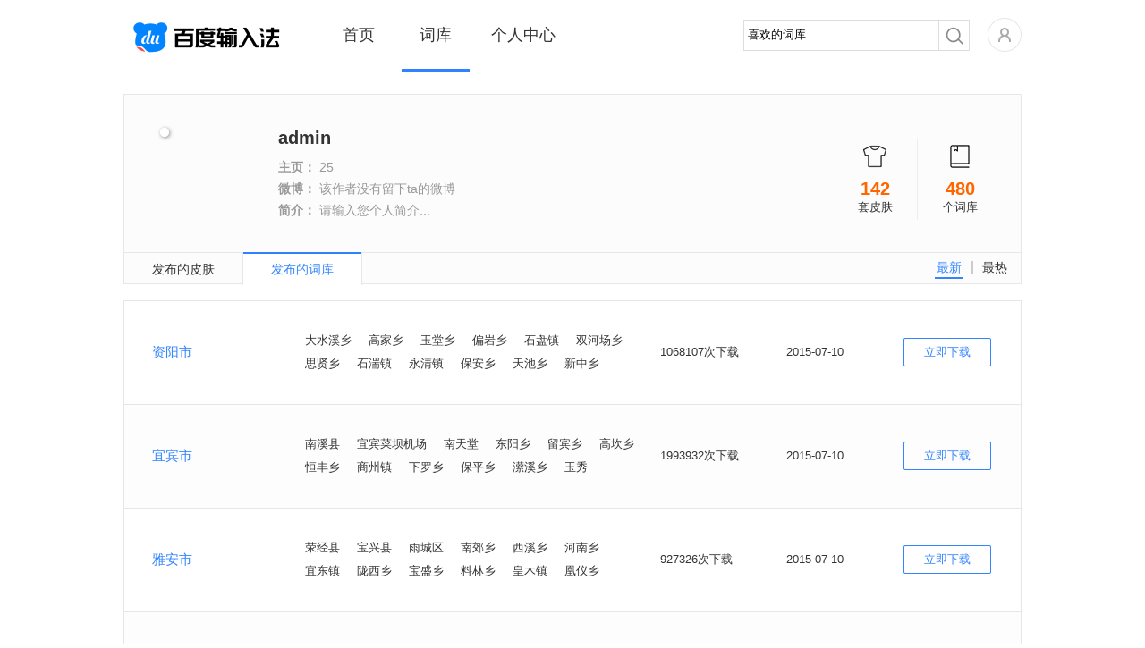

--- FILE ---
content_type: text/html; charset=utf-8
request_url: https://ime.baidu.com/user_info_dict?id=&page=9&order=time
body_size: 6197
content:
<!DOCTYPE html>
<html class="expanded">
<head>
<title>百度输入法-作者主页</title>
<meta http-equiv="Content-Type" content="text/html;charset=UTF-8">
<meta name="keywords" content="百度拼音,百度输入法,百度拼音输入法,手写输入,语音输入，在线输入法,ios8内测,ios8输入法内测,ios8输入,ios8.0内测，iPhone6输入法" />
<meta name="description" content="百度输入法是基于百度强大的数据挖掘和中文分词技术的智能输入法,全面覆盖windows、Mac、android、ios8等平台，为用户提供海量词库,智能组词及流畅长句输入等功能,并有强大的云输入辅助用户准确输入." />
<meta property="wb:webmaster" content="68b07934c30c76be" />
<meta http-equiv="X-UA-Compatible" content="IE=edge">


<link rel="stylesheet" type="text/css" href="/static/common/pkg/common_22fd97c.css"/><link rel="stylesheet" type="text/css" href="/static/home/pkg/personal_86aee90.css"/><link rel="stylesheet" type="text/css" href="/static/home/widget/user/authorInfo/authorInfo_cee56d4.css"/><link rel="stylesheet" type="text/css" href="/static/common/css/pager_53cb791.css"/><link rel="stylesheet" type="text/css" href="/static/common/css/dictInfo_610b344.css"/><link rel="stylesheet" type="text/css" href="/static/common/css/dictHot_103ad53.css"/><link rel="stylesheet" type="text/css" href="/static/home/pkg/dict_list_c80af88.css"/></head>
<body>

<div class="header">
<div class="nav main_top rel">
<div class="logo abs"><a href="/"></a></div>
<div class="nav-list rel">
<ul class="normal">
<li class="index"><a href="/" data-stats="webIndexPage.topNav.index">首页</a></li>
<li class="dict active"><a href="/dict" data-stats="webIndexPage.topNav.dict">词库</a></li>
<li class="personal"><a href="/user" data-stats="webIndexPage.topNav.user">个人中心</a></li>
</ul>
<div id='topBar' class='abs' style="left: 177px; width: 76px;"></div>
</div>
<div class="nav-right fr rel clearfix">
<div class="nav-search fl">
<form action="./skin_list" method="get" id='searchSkin' target=''>
<div class="search rel">
<span class="mask_word abs" style="display: none">喜欢的词库...</span>
<div class="keyword">
<input type="text" name="keyword" id="keyword" class="keyword_input" autocomplete="off" value="喜欢的词库...">
</div>
<div class="submit_outer">
<button type="submit" class="submit"></button>
</div>
</div>
</form>
</div>
<div class="home rel fl">
<div class='user-icon user-login-btn fl'><a id="user-login" href='https://passport.baidu.com/v2/?login&u=http%3A%2F%2Fshurufa.baidu.com' data-stats="{currentPage}.topNav.avatar_login"><img class="" src="/static/common/widget/top/images/register_5d7f38e.png?__sprite" width='38' height='38'/></a></div>
<div id="user-subMenu" class='abs'>
<div class="user-subMenu-body">
<div class="user-nologin-tip-wrapper">
<div class="user-nologin-tip clearfix">
<span class="bg fl"></span>
<span class="tip-msg fl">快登录，有众多礼包和特权等着你~</span>
</div>
</div>
<div class="user-subMenu-items">
<ul>
<li><a id="user-login-pop" href='https://passport.baidu.com/v2/?login&u=http%3A%2F%2Fshurufa.baidu.com' data-stats="{currentPage}.topNav.login" class="user-login-btn">登录</a></li>
<li class="register"><a href="https://passport.baidu.com/v2/?reg&tpl=sr&u=http%3A%2F%2Fshurufa.baidu.com" data-stats="{currentPage}.topNav.reg">注册</a></li>
</ul>
</div>
</div>
<div class="tri-out abs"></div>
<div class="tri-in abs"></div>
</div>
</div>
</div>
<div class="nav-cont"></div>
</div>
<div class='hr'></div>
</div>
<div class="content">
<div class="main clearfix">
<div class="author_produce">
<div class="author_score">
<p class="author_score_skin">
<span class="icon icon_skin"></span>
<strong>142</strong>
<span>套皮肤</span>
</p>
<p class="author_score_dict">
<span class="icon icon_dict"></span>
<strong>480</strong>
<span>个词库</span>
</p>
</div>
<div class="author_avatar">
<img alt="" src="https://ss0.bdstatic.com/7Ls0a8Sm1A5BphGlnYG/sys/portrait/item/000061646d696e0000.jpg">
</div>
<div class="author_info">
<h3 class="skin_author_name">
admin
</h3>
<p>
<strong>主页：</strong>
25
</p>
<p>
<strong>微博：</strong>
该作者没有留下ta的微博</p>
<p>
<strong>简介：</strong>
请输入您个人简介...
</p>
</div>
</div>
<div class="author_tab">
<div class="order_rule clearfix">
<a href="user_info_dict?id=&order=download&page=9">最热</a>
<span class="middle_line"></span>
<a href="user_info_dict?id=&order=time&page=9" class="cur">最新</a>
</div>
<ul class="author_tab_ul clearfix">
<li class="">
<a data-stats="{currentPage}.toSkin" href="user_info_skin?id=0">发布的皮肤</a>
</li>
<li class="active">
<a data-stats="{currentPage}.toDict" href="user_info_dict?id=0">发布的词库</a>
</li>
</ul>
</div>
<div class="user_dict_list dict-list">
<div class="dict-list-info">
<table>
<tr class="even">
<td width="200">
<a href="javascript:void(0)" class="dict-name blue f14 dictInfoClick" dict-id="341"
                           title="资阳市" data-stats="{currentPage}.dict.name">资阳市</a>
</td>
<td width="400">
<span class="dict-desc" data-stats="{currentPage}.dict.example">
<span class='exps'>大水溪乡</span>
<span class='exps'>高家乡</span>
<span class='exps'>玉堂乡</span>
<span class='exps'>偏岩乡</span>
<span class='exps'>石盘镇</span>
<span class='exps'>双河场乡</span>
<span class='exps'>思贤乡</span>
<span class='exps'>石湍镇</span>
<span class='exps'>永清镇</span>
<span class='exps'>保安乡</span>
<span class='exps'>天池乡</span>
<span class='exps'>新中乡</span>
</span>
</td>
<td width="140">
<span class="dict-downcount">1068107次下载</span>
</td>
<td width="130">
<span class="dict-time">2015-07-10</span>
</td>
<td width="130">
<a href="javascript:void(0)" class="dict-down dictClick" title="立即下载"
                           dict-name="资阳市" dict-innerid="2012120" retype="dictListBtn"
                           data-stats="{currentPage}.dict.download_btn_{hasClient}">立即下载</a>
</td>
</tr>
<tr >
<td width="200">
<a href="javascript:void(0)" class="dict-name blue f14 dictInfoClick" dict-id="340"
                           title="宜宾市" data-stats="{currentPage}.dict.name">宜宾市</a>
</td>
<td width="400">
<span class="dict-desc" data-stats="{currentPage}.dict.example">
<span class='exps'>南溪县</span>
<span class='exps'>宜宾菜坝机场</span>
<span class='exps'>南天堂</span>
<span class='exps'>东阳乡</span>
<span class='exps'>留宾乡</span>
<span class='exps'>高坎乡</span>
<span class='exps'>恒丰乡</span>
<span class='exps'>商州镇</span>
<span class='exps'>下罗乡</span>
<span class='exps'>保平乡</span>
<span class='exps'>潆溪乡</span>
<span class='exps'>玉秀</span>
</span>
</td>
<td width="140">
<span class="dict-downcount">1993932次下载</span>
</td>
<td width="130">
<span class="dict-time">2015-07-10</span>
</td>
<td width="130">
<a href="javascript:void(0)" class="dict-down dictClick" title="立即下载"
                           dict-name="宜宾市" dict-innerid="2012119" retype="dictListBtn"
                           data-stats="{currentPage}.dict.download_btn_{hasClient}">立即下载</a>
</td>
</tr>
<tr class="even">
<td width="200">
<a href="javascript:void(0)" class="dict-name blue f14 dictInfoClick" dict-id="339"
                           title="雅安市" data-stats="{currentPage}.dict.name">雅安市</a>
</td>
<td width="400">
<span class="dict-desc" data-stats="{currentPage}.dict.example">
<span class='exps'>荥经县</span>
<span class='exps'>宝兴县</span>
<span class='exps'>雨城区</span>
<span class='exps'>南郊乡</span>
<span class='exps'>西溪乡</span>
<span class='exps'>河南乡</span>
<span class='exps'>宜东镇</span>
<span class='exps'>陇西乡</span>
<span class='exps'>宝盛乡</span>
<span class='exps'>料林乡</span>
<span class='exps'>皇木镇</span>
<span class='exps'>凰仪乡</span>
<span class='exps'></span>
</span>
</td>
<td width="140">
<span class="dict-downcount">927326次下载</span>
</td>
<td width="130">
<span class="dict-time">2015-07-10</span>
</td>
<td width="130">
<a href="javascript:void(0)" class="dict-down dictClick" title="立即下载"
                           dict-name="雅安市" dict-innerid="2012118" retype="dictListBtn"
                           data-stats="{currentPage}.dict.download_btn_{hasClient}">立即下载</a>
</td>
</tr>
<tr >
<td width="200">
<a href="javascript:void(0)" class="dict-name blue f14 dictInfoClick" dict-id="338"
                           title="遂宁市" data-stats="{currentPage}.dict.name">遂宁市</a>
</td>
<td width="400">
<span class="dict-desc" data-stats="{currentPage}.dict.example">
<span class='exps'>安居区</span>
<span class='exps'>武南乡</span>
<span class='exps'>上东乡</span>
<span class='exps'>附西乡</span>
<span class='exps'>武东乡</span>
<span class='exps'>西宁乡</span>
<span class='exps'>东禅镇</span>
<span class='exps'>西眉镇</span>
<span class='exps'>附北乡</span>
<span class='exps'>吉东乡</span>
<span class='exps'>附南乡</span>
<span class='exps'>新胜乡</span>
<span class='exps'></span>
</span>
</td>
<td width="140">
<span class="dict-downcount">1171583次下载</span>
</td>
<td width="130">
<span class="dict-time">2015-07-10</span>
</td>
<td width="130">
<a href="javascript:void(0)" class="dict-down dictClick" title="立即下载"
                           dict-name="遂宁市" dict-innerid="2012117" retype="dictListBtn"
                           data-stats="{currentPage}.dict.download_btn_{hasClient}">立即下载</a>
</td>
</tr>
<tr class="even">
<td width="200">
<a href="javascript:void(0)" class="dict-name blue f14 dictInfoClick" dict-id="337"
                           title="攀枝花市" data-stats="{currentPage}.dict.name">攀枝花市</a>
</td>
<td width="400">
<span class="dict-desc" data-stats="{currentPage}.dict.example">
<span class='exps'>攀枝花机场</span>
<span class='exps'>江西乡</span>
<span class='exps'>南坝乡</span>
<span class='exps'>力马乡</span>
<span class='exps'>新九乡</span>
<span class='exps'>坊田乡</span>
<span class='exps'>横山乡</span>
<span class='exps'>林海彝族乡</span>
<span class='exps'>红坭乡</span>
<span class='exps'>龙胜彝族乡</span>
<span class='exps'>岩门傈僳</span>
</span>
</td>
<td width="140">
<span class="dict-downcount">516108次下载</span>
</td>
<td width="130">
<span class="dict-time">2015-07-10</span>
</td>
<td width="130">
<a href="javascript:void(0)" class="dict-down dictClick" title="立即下载"
                           dict-name="攀枝花市" dict-innerid="2012116" retype="dictListBtn"
                           data-stats="{currentPage}.dict.download_btn_{hasClient}">立即下载</a>
</td>
</tr>
<tr >
<td width="200">
<a href="javascript:void(0)" class="dict-name blue f14 dictInfoClick" dict-id="336"
                           title="南充市" data-stats="{currentPage}.dict.name">南充市</a>
</td>
<td width="400">
<span class="dict-desc" data-stats="{currentPage}.dict.example">
<span class='exps'>中南乡</span>
<span class='exps'>东岱乡</span>
<span class='exps'>向东乡</span>
<span class='exps'>南江乡</span>
<span class='exps'>金鱼乡</span>
<span class='exps'>狮子乡</span>
<span class='exps'>大风乡</span>
<span class='exps'>七里镇</span>
<span class='exps'>双溪乡</span>
<span class='exps'>龙池乡</span>
<span class='exps'>文殊乡</span>
<span class='exps'>八角乡</span>
<span class='exps'></span>
</span>
</td>
<td width="140">
<span class="dict-downcount">1933704次下载</span>
</td>
<td width="130">
<span class="dict-time">2015-07-10</span>
</td>
<td width="130">
<a href="javascript:void(0)" class="dict-down dictClick" title="立即下载"
                           dict-name="南充市" dict-innerid="2012115" retype="dictListBtn"
                           data-stats="{currentPage}.dict.download_btn_{hasClient}">立即下载</a>
</td>
</tr>
<tr class="even">
<td width="200">
<a href="javascript:void(0)" class="dict-name blue f14 dictInfoClick" dict-id="335"
                           title="内江市" data-stats="{currentPage}.dict.name">内江市</a>
</td>
<td width="400">
<span class="dict-desc" data-stats="{currentPage}.dict.example">
<span class='exps'>永福乡</span>
<span class='exps'>赵市镇</span>
<span class='exps'>三胜乡</span>
<span class='exps'>渔箭镇</span>
<span class='exps'>球溪镇</span>
<span class='exps'>伏龙乡</span>
<span class='exps'>黄墓镇</span>
<span class='exps'>清滩镇</span>
<span class='exps'>新店乡</span>
<span class='exps'>万岁坟</span>
<span class='exps'>白石镇</span>
<span class='exps'>宋家镇</span>
<span class='exps'></span>
</span>
</td>
<td width="140">
<span class="dict-downcount">47752次下载</span>
</td>
<td width="130">
<span class="dict-time">2013-12-05</span>
</td>
<td width="130">
<a href="javascript:void(0)" class="dict-down dictClick" title="立即下载"
                           dict-name="内江市" dict-innerid="2012114" retype="dictListBtn"
                           data-stats="{currentPage}.dict.download_btn_{hasClient}">立即下载</a>
</td>
</tr>
<tr >
<td width="200">
<a href="javascript:void(0)" class="dict-name blue f14 dictInfoClick" dict-id="334"
                           title="绵阳市" data-stats="{currentPage}.dict.name">绵阳市</a>
</td>
<td width="400">
<span class="dict-desc" data-stats="{currentPage}.dict.example">
<span class='exps'>绵阳南郊机场</span>
<span class='exps'>涪城区</span>
<span class='exps'>东安乡</span>
<span class='exps'>北城乡</span>
<span class='exps'>河心乡</span>
<span class='exps'>金鼓乡</span>
<span class='exps'>西屏乡</span>
<span class='exps'>双碑乡</span>
<span class='exps'>高堰乡</span>
<span class='exps'>黄溪乡</span>
<span class='exps'>敬元乡</span>
<span class='exps'>洗泽</span>
</span>
</td>
<td width="140">
<span class="dict-downcount">1357364次下载</span>
</td>
<td width="130">
<span class="dict-time">2015-07-10</span>
</td>
<td width="130">
<a href="javascript:void(0)" class="dict-down dictClick" title="立即下载"
                           dict-name="绵阳市" dict-innerid="2012114" retype="dictListBtn"
                           data-stats="{currentPage}.dict.download_btn_{hasClient}">立即下载</a>
</td>
</tr>
<tr class="even">
<td width="200">
<a href="javascript:void(0)" class="dict-name blue f14 dictInfoClick" dict-id="333"
                           title="眉山市" data-stats="{currentPage}.dict.name">眉山市</a>
</td>
<td width="400">
<span class="dict-desc" data-stats="{currentPage}.dict.example">
<span class='exps'>青神县</span>
<span class='exps'>南城乡</span>
<span class='exps'>东岳镇</span>
<span class='exps'>龙兴乡</span>
<span class='exps'>禄加镇</span>
<span class='exps'>柳新乡</span>
<span class='exps'>金鸡乡</span>
<span class='exps'>石咀乡</span>
<span class='exps'>古佛乡</span>
<span class='exps'>罗坝镇</span>
<span class='exps'>鹤立乡</span>
<span class='exps'>甘泉乡</span>
<span class='exps'></span>
</span>
</td>
<td width="140">
<span class="dict-downcount">1130497次下载</span>
</td>
<td width="130">
<span class="dict-time">2015-07-10</span>
</td>
<td width="130">
<a href="javascript:void(0)" class="dict-down dictClick" title="立即下载"
                           dict-name="眉山市" dict-innerid="2012112" retype="dictListBtn"
                           data-stats="{currentPage}.dict.download_btn_{hasClient}">立即下载</a>
</td>
</tr>
<tr >
<td width="200">
<a href="javascript:void(0)" class="dict-name blue f14 dictInfoClick" dict-id="332"
                           title="泸州市" data-stats="{currentPage}.dict.name">泸州市</a>
</td>
<td width="400">
<span class="dict-desc" data-stats="{currentPage}.dict.example">
<span class='exps'>龙马潭区</span>
<span class='exps'>泸州蓝田机场</span>
<span class='exps'>东新乡</span>
<span class='exps'>合面镇</span>
<span class='exps'>向林乡</span>
<span class='exps'>石屏乡</span>
<span class='exps'>大田乡</span>
<span class='exps'>麦地乡</span>
<span class='exps'>建新乡</span>
<span class='exps'>玉田乡</span>
<span class='exps'>望龙镇</span>
<span class='exps'>实</span>
</span>
</td>
<td width="140">
<span class="dict-downcount">1667404次下载</span>
</td>
<td width="130">
<span class="dict-time">2015-07-10</span>
</td>
<td width="130">
<a href="javascript:void(0)" class="dict-down dictClick" title="立即下载"
                           dict-name="泸州市" dict-innerid="2012111" retype="dictListBtn"
                           data-stats="{currentPage}.dict.download_btn_{hasClient}">立即下载</a>
</td>
</tr>
<tr class="even">
<td width="200">
<a href="javascript:void(0)" class="dict-name blue f14 dictInfoClick" dict-id="331"
                           title="凉山彝族自治州" data-stats="{currentPage}.dict.name">凉山彝族自治州</a>
</td>
<td width="400">
<span class="dict-desc" data-stats="{currentPage}.dict.example">
<span class='exps'>会东县</span>
<span class='exps'>甘洛县</span>
<span class='exps'>昭觉县</span>
<span class='exps'>美姑县</span>
<span class='exps'>雷波县</span>
<span class='exps'>越西县</span>
<span class='exps'>布拖县</span>
<span class='exps'>喜德县</span>
<span class='exps'>德昌县</span>
<span class='exps'>西昌青山机场</span>
<span class='exps'>江西街乡</span>
<span class='exps'>外</span>
</span>
</td>
<td width="140">
<span class="dict-downcount">1069032次下载</span>
</td>
<td width="130">
<span class="dict-time">2015-07-10</span>
</td>
<td width="130">
<a href="javascript:void(0)" class="dict-down dictClick" title="立即下载"
                           dict-name="凉山彝族自治州" dict-innerid="2012110" retype="dictListBtn"
                           data-stats="{currentPage}.dict.download_btn_{hasClient}">立即下载</a>
</td>
</tr>
<tr >
<td width="200">
<a href="javascript:void(0)" class="dict-name blue f14 dictInfoClick" dict-id="330"
                           title="乐山市" data-stats="{currentPage}.dict.name">乐山市</a>
</td>
<td width="400">
<span class="dict-desc" data-stats="{currentPage}.dict.example">
<span class='exps'>中心乡</span>
<span class='exps'>共和乡</span>
<span class='exps'>范店乡</span>
<span class='exps'>辉山镇</span>
<span class='exps'>踏水镇</span>
<span class='exps'>平乐乡</span>
<span class='exps'>金河镇</span>
<span class='exps'>先家普乡</span>
<span class='exps'>大庙乡</span>
<span class='exps'>梅子坝乡</span>
<span class='exps'>富和乡</span>
<span class='exps'>永红乡</span>
</span>
</td>
<td width="140">
<span class="dict-downcount">4575592次下载</span>
</td>
<td width="130">
<span class="dict-time">2015-07-10</span>
</td>
<td width="130">
<a href="javascript:void(0)" class="dict-down dictClick" title="立即下载"
                           dict-name="乐山市" dict-innerid="2012109" retype="dictListBtn"
                           data-stats="{currentPage}.dict.download_btn_{hasClient}">立即下载</a>
</td>
</tr>
<tr class="even">
<td width="200">
<a href="javascript:void(0)" class="dict-name blue f14 dictInfoClick" dict-id="329"
                           title="广元市" data-stats="{currentPage}.dict.name">广元市</a>
</td>
<td width="400">
<span class="dict-desc" data-stats="{currentPage}.dict.example">
<span class='exps'>朝天区</span>
<span class='exps'>元坝区</span>
<span class='exps'>广元机场</span>
<span class='exps'>东溪河乡</span>
<span class='exps'>东溪镇</span>
<span class='exps'>南阳乡</span>
<span class='exps'>西庙乡</span>
<span class='exps'>昭化古镇</span>
<span class='exps'>摇铃乡</span>
<span class='exps'>万山乡</span>
<span class='exps'>天星乡</span>
<span class='exps'>茶坝</span>
</span>
</td>
<td width="140">
<span class="dict-downcount">957165次下载</span>
</td>
<td width="130">
<span class="dict-time">2015-07-10</span>
</td>
<td width="130">
<a href="javascript:void(0)" class="dict-down dictClick" title="立即下载"
                           dict-name="广元市" dict-innerid="2012108" retype="dictListBtn"
                           data-stats="{currentPage}.dict.download_btn_{hasClient}">立即下载</a>
</td>
</tr>
<tr >
<td width="200">
<a href="javascript:void(0)" class="dict-name blue f14 dictInfoClick" dict-id="328"
                           title="广安市" data-stats="{currentPage}.dict.name">广安市</a>
</td>
<td width="400">
<span class="dict-desc" data-stats="{currentPage}.dict.example">
<span class='exps'>华蓥市</span>
<span class='exps'>广安区</span>
<span class='exps'>东岳乡</span>
<span class='exps'>石鼓乡</span>
<span class='exps'>安东乡</span>
<span class='exps'>西板乡</span>
<span class='exps'>高升乡</span>
<span class='exps'>竹山乡</span>
<span class='exps'>红星乡</span>
<span class='exps'>同石乡</span>
<span class='exps'>黄龙乡</span>
<span class='exps'>排楼乡</span>
<span class='exps'></span>
</span>
</td>
<td width="140">
<span class="dict-downcount">884805次下载</span>
</td>
<td width="130">
<span class="dict-time">2015-07-10</span>
</td>
<td width="130">
<a href="javascript:void(0)" class="dict-down dictClick" title="立即下载"
                           dict-name="广安市" dict-innerid="2012107" retype="dictListBtn"
                           data-stats="{currentPage}.dict.download_btn_{hasClient}">立即下载</a>
</td>
</tr>
<tr class="even">
<td width="200">
<a href="javascript:void(0)" class="dict-name blue f14 dictInfoClick" dict-id="327"
                           title="甘孜藏族自治州" data-stats="{currentPage}.dict.name">甘孜藏族自治州</a>
</td>
<td width="400">
<span class="dict-desc" data-stats="{currentPage}.dict.example">
<span class='exps'>新龙县</span>
<span class='exps'>炉霍县</span>
<span class='exps'>得荣县</span>
<span class='exps'>丹巴县</span>
<span class='exps'>甘孜县</span>
<span class='exps'>乡城县</span>
<span class='exps'>色西底乡</span>
<span class='exps'>雄龙西乡</span>
<span class='exps'>西俄洛乡</span>
<span class='exps'>丹东乡</span>
<span class='exps'>俄南乡</span>
<span class='exps'>南多</span>
</span>
</td>
<td width="140">
<span class="dict-downcount">285767次下载</span>
</td>
<td width="130">
<span class="dict-time">2015-07-10</span>
</td>
<td width="130">
<a href="javascript:void(0)" class="dict-down dictClick" title="立即下载"
                           dict-name="甘孜藏族自治州" dict-innerid="2012106" retype="dictListBtn"
                           data-stats="{currentPage}.dict.download_btn_{hasClient}">立即下载</a>
</td>
</tr>
</table>
</div>
<div class="pages tc">
<span class='page_count'>共有<span class='dict_cnt'>480</span>个词库</span>
<a class="first paging-left" href="user_info_dict?id=&order=time&page=8#page">&lt;</a>
<a href="user_info_dict?id=&order=time">1</a>
<span class="ddd">...</span>
<a href="user_info_dict?id=&order=time&page=7#page">7</a>
<a href="user_info_dict?id=&order=time&page=8#page">8</a>
<span class="cur">9</span>
<a href="user_info_dict?id=&order=time&page=10#page">10</a>
<a href="user_info_dict?id=&order=time&page=11#page">11</a>
<span class="ddd">...</span>
<a href="user_info_dict?id=&order=time&page=32#page">32</a>
<a class='last paging-right' href="user_info_dict?id=&order=time&page=10#page">&gt;</a>
<span class='jump_to'>跳转到&nbsp;<input maxPage='32' id='target' type='text' value=''/>&nbsp;页</span><a
            class='search_sure' id="search_do" href="user_info_dict?id=&order=time&page=">确定</a>
</div>
</div>
</div>
</div>
<div id="bottom_product">
<div class="bottom_wrapper">
<div class="product_site bottom_item fl">
<span class="item_title">产品站点</span>
<ul>
<li><a target="_blank" href="http://wubi.baidu.com/" data-stats="{currentPage}.footer.wubi">百度五笔输入法</a></li>
<li><a target="_blank" href="https://srf.baidu.com/" data-stats="{currentPage}.footer.mobile">百度手机输入法</a></li>
<li><a target="_blank" href="https://srf.baidu.com/input/mac.html" data-stats="{currentPage}.footer.mac">百度MAC输入法</a></li>
<li><a target="_blank" href="https://srf.baidu.com/site/guanwang_linux/index.html" data-stats="{currentPage}.footer.linux">百度Linux输入法</a></li>
</ul>
</div>
<div class="product_help bottom_item fl">
<span class="item_title">产品帮助</span>
<ul>
<li><a target="_blank" rel="nofollow" href="http://help.baidu.com/question?prod_en=shurufa&class=299" data-stats="{currentPage}.footer.help">使用帮助</a></li>
<li><a target="_blank" rel="nofollow" href="http://help.baidu.com/question?prod_en=shurufa&class=300" data-stats="{currentPage}.footer.question">常见问题</a></li>
<li><a target="_blank" rel="nofollow" href="http://help.baidu.com/question?prod_en=shurufa&class=556" data-stats="{currentPage}.footer.onlineVersion">在线输入法</a></li>
<li><a target="_blank" rel="nofollow" href="http://tieba.baidu.com/f?ie=utf-8&kw=%E7%99%BE%E5%BA%A6%E8%BE%93%E5%85%A5%E6%B3%95&red_tag=m3574894222" data-stats="{currentPage}.footer.forum">产品论坛中心</a></li>
<li><a target="_blank" href="https://srf.baidu.com/site/privacyclient/index.html">隐私政策</a></li>
<li><a target="_blank" href="/user_experience">用户体验计划</a></li>
</ul>
</div>
<div class="concern_us bottom_item fl">
<span class="item_title">关注我们</span>
<ul>
<li><a class="weibo_sina" rel="nofollow" title="百度输入法新浪微博" href="http://weibo.com/baidushurufa" target="_blank" data-stats="{currentPage}.footer.sinaWeibo"><span class="bg"></span><span class="title">新浪微博</span></a></li>
<li><a class="baidu_tieba" rel="nofollow" title="百度输入法官方贴吧" href="http://tieba.baidu.com/f?kw=%B0%D9%B6%C8%CA%E4%C8%EB%B7%A8" target="_blank" data-stats="{currentPage}.footer.forum"><span class="bg"></span><span class="title">官方贴吧</span></a></li>
<li><a class="weixin" title="微信公众号" href="javascript:void(0);" data-stats="{currentPage}.footer.weixin"><span class="bg"></span><span class="title">微信公众号</span></a></li>
</ul>
</div>
<div class="dimension bottom_item fl">
</div>
<div class="product_cooperation bottom_item fl">
<ul>
<li><a class="btn_cooperation" href="javascript:void(0)" ><span>表情/皮肤合作</span></a></li>
<li>欢迎原创形象品牌提供百度输<br/>入法表情包、皮肤专题。<br/>合作联系QQ：1492527008<br/>邮箱：<a href="mailto:baiduinput@baidu.com" class="qq_cooperation">baiduinput@baidu.com</a></li>
</ul>
</div>
</div>
</div>
<div id="footer" class="bottom_bar">
<span class='foot'>&copy;2026&nbsp;Baidu</span>&nbsp;|&nbsp;<a href="http://www.baidu.com/duty/" target="_blank">使用百度前必读</a>&nbsp;|&nbsp;<a href="mailto:baiduinput@baidu.com" title="商务合作联络">商务合作联络</a>&nbsp;|&nbsp;<a href="http://help.baidu.com/question?prod_en=shurufa&class=375" title="用户协议" target="_blank" data-stats="{currentPage}.footer.privacy">用户协议</a>
</div>
</body><script type="text/javascript" src="/static/common/pkg/common_7aac2e6.js"></script>
<script type="text/javascript" src="https://passport.baidu.com/passApi/js/uni_login_wrapper.js?v=20131030"></script>
<script type="text/javascript" src="/static/common/widget/pager/pager_7ccc2ec.js"></script>
<script type="text/javascript" src="/static/common/widget/dictInfo/dictInfo_d517c69.js"></script>
<script type="text/javascript" src="/static/common/widget/dictHot/dictHot_0d89e9a.js"></script>
<script type="text/javascript">!function(){            window.clientDownloadUrl = 'https://speedxbu.baidu.com/shurufa/ime/2023-12/1703912755762/BaiduPinyinSetup_6.1.0.16.exe';
            window.clientPubDate = '2023-12-30';
        }();
!function(){                require("common:widget/common/ime-passport.js");
                }();
!function(){    require("common:widget/top/top.js");
}();
!function(){    require("common:widget/pager/pager.js");
}();
!function(){    require("common:widget/dictInfo/dictInfo.js");
    require("common:widget/dictHot/dictHot.js");
}();
!function(){    require("common:widget/footer/footer.js");
}();
!function(){        // 标记当前页是什么页，方便JS做上报统计
        window.currentPage = 'webUserHomepage';
    }();
!function(){            if(window.currentPage !== 'webSkinSubjectPage'){
                require('common:widget/common/dataReports.js');
            }
        }();</script><!--[if lt IE 8]>
<script>
        alert('检测到您的浏览器版本过低，请升级后重新打开，或者关闭浏览器的兼容模式。');
        window._hmt&&_hmt.push([window.currentPage, window.currentPage+'.unsupportedIE']);
    </script>
<![endif]-->
</html>


--- FILE ---
content_type: application/x-javascript; charset=utf-8
request_url: https://ime.baidu.com/static/common/widget/dictInfo/dictInfo_d517c69.js
body_size: 1663
content:
define("common:widget/dictInfo/dictInfo.js",function(require,exports,module){function dictInfoBox(e){$.ajax({url:"/s/dict_info?id="+e,type:"get",dataType:"json",cache:!1,success:function(e){if(e&&0===e.errno){var a=e.dict_info;"admin"===a.author_name&&(a.author_name="百度输入法");var t=dictInfoTpl(a),n=dialog.show(460,430,t);n.find("a.dict_download").click(function(e){var a=$(this);dialog.hide(),client.installDict(a.attr("dictId"),a.attr("dictName")),e.preventDefault()}),require.async(["common:widget/common/dataReports.js"],function(e){e.bindClickEvent(n)})}},error:function(){alert("error")}})}var $=require("jquery"),client=require("common:widget/common/client.js"),dialog=require("common:widget/dialog/dialog.js"),dictInfoTpl=[function(_template_object){var _template_fun_array=[],fn=function(__data__){var _template_varName="";for(var name in __data__)_template_varName+="var "+name+'=__data__["'+name+'"];';eval(_template_varName),_template_fun_array.push("<div class='dict-info-box rel'>    <div class='dict-info-title'>        ","undefined"==typeof name?"":baidu.template._encodeHTML(name),'    </div>    <div class="dict-info-wrapper">        <div class=\'dict-info-example\'>            <p class="title">词库样例</p>            ');for(var i=0;i<example_list.length;i++)_template_fun_array.push("            <span class='exps'>","undefined"==typeof example_list[i]?"":baidu.template._encodeHTML(example_list[i]),"</span>            ");_template_fun_array.push('            <div class="clear"></div>        </div>        <div class=\'dict-info-detail\'>            <p class="title">词库信息</p>            <p>词库数目：',"undefined"==typeof words_count?"":baidu.template._encodeHTML(words_count),'</p>            <p>词库作者：<span class=\'blue\'><a class="authorPage" href="user_info_dict?id=',"undefined"==typeof author_id?"":baidu.template._encodeHTML(author_id),"&name=","undefined"==typeof author_name?"":encodeURIComponent(author_name),'&type=1" target="_blank">',"undefined"==typeof author_name?"":baidu.template._encodeHTML(author_name),"</a></span></p>            <p>词库时间：","undefined"==typeof update_time?"":baidu.template._encodeHTML(update_time),"</p>        </div>        <div class='dict-info-description'>            <p class=\"title\">词库描述</p>            <p>","undefined"==typeof description?"":baidu.template._encodeHTML(description),'</p>        </div>    </div>    <div class=\'close abs\'></div>    <div class=\'download_dict\'>        <div class="download_dict_wrapper">            <a class="abs dict_download" data-stats="webDictInfoPage.dict.download_btn_{hasClient}" dictId="',"undefined"==typeof innerid?"":baidu.template._encodeHTML(innerid),'" dictName="',"undefined"==typeof name?"":baidu.template._encodeHTML(name),'" retype="dictInfoBtn"><span class="btn_download_title">立即下载</span></a>            <span class="download_cnt_wrapper"><span class="download_cnt">',"undefined"==typeof download_count?"":baidu.template._encodeHTML(download_count),"</span><span>次下载</span></span>        </div>    </div></div>"),_template_varName=null}(_template_object);return fn=null,_template_fun_array.join("")}][0],dictInfo=function(e){var a=$(e);a.click(function(){var e=$(this),a=e.attr("dict-id");dictInfoBox(a)})};dictInfo(".dictInfoClick"),module.exports.dictInfo=dictInfo});

--- FILE ---
content_type: application/x-javascript
request_url: https://passport.baidu.com/static/phoenix/scripts/jssdk/all.js?v=1768482069910
body_size: 10336
content:
var baidu=baidu||{version:"1.3.8",author:"phoenix"};baidu.phoenix=baidu.phoenix||{},baidu.phoenix.array=baidu.phoenix.array||{},baidu.phoenix.each=baidu.phoenix.array.forEach=baidu.phoenix.array.each=function(i,e,n){var t,o,a,p=i.length;if("function"==typeof e)for(a=0;p>a&&(o=i[a],t=e.call(n||i,o,a),t!==!1);a++);return i},baidu.phoenix.array.find=function(i,e){var n,t,o=i.length;if("function"==typeof e)for(t=0;o>t;t++)if(n=i[t],!0===e.call(i,n,t))return n;return null},baidu.phoenix.array.indexOf=function(i,e,n){var t=i.length;for(n=0|n,0>n&&(n=Math.max(0,t+n));t>n;n++)if(n in i&&i[n]===e)return n;return-1},baidu.phoenix.array.remove=function(i,e){for(var n=i.length;n--;)n in i&&i[n]===e&&i.splice(n,1);return i},baidu.phoenix.dom=baidu.phoenix.dom||{},baidu.phoenix.dom.g=function(i){return"string"==typeof i||i instanceof String?document.getElementById(i):i&&i.nodeName&&(1==i.nodeType||9==i.nodeType)?i:null},baidu.phoenix.g=baidu.phoenix.G=baidu.phoenix.dom.g,baidu.phoenix.dom.getAncestorByTag=function(i,e){for(i=baidu.phoenix.dom.g(i),e=e.toUpperCase();(i=i.parentNode)&&1==i.nodeType;)if(i.tagName==e)return i;return null},baidu.phoenix.event=baidu.phoenix.event||{},baidu.phoenix.event.getTarget=function(i){return i.target||i.srcElement},baidu.phoenix.event._listeners=baidu.phoenix.event._listeners||[],baidu.phoenix.lang=baidu.phoenix.lang||{},baidu.phoenix.lang.isString=function(i){return"[object String]"==Object.prototype.toString.call(i)},baidu.phoenix.isString=baidu.phoenix.lang.isString,baidu.phoenix.dom._g=function(i){return baidu.phoenix.lang.isString(i)?document.getElementById(i):i},baidu.phoenix._g=baidu.phoenix.dom._g,baidu.phoenix.event.on=function(i,e,n){e=e.replace(/^on/i,""),i=baidu.phoenix.dom._g(i);var t,o=function(e){n.call(i,e)},a=baidu.phoenix.event._listeners,p=baidu.phoenix.event._eventFilter,d=e;return e=e.toLowerCase(),p&&p[e]&&(t=p[e](i,e,o),d=t.type,o=t.listener),i.addEventListener?i.addEventListener(d,o,!1):i.attachEvent&&i.attachEvent("on"+d,o),a[a.length]=[i,e,n,o,d],i},baidu.phoenix.on=baidu.phoenix.event.on,baidu.phoenix.lang.module=function(name,module,owner){var packages=name.split("."),len=packages.length-1,packageName,i=0;if(!owner)try{if(!new RegExp("^[a-zA-Z_$][a-zA-Z0-9_$]*$").test(packages[0]))throw"";owner=eval(packages[0]),i=1}catch(e){owner=window}for(;len>i;i++)packageName=packages[i],owner[packageName]||(owner[packageName]={}),owner=owner[packageName];owner[packages[len]]||(owner[packages[len]]=module)},baidu.phoenix.object=baidu.phoenix.object||{},baidu.phoenix.extend=baidu.phoenix.object.extend=function(i,e){for(var n in e)e.hasOwnProperty(n)&&(i[n]=e[n]);return i},baidu.phoenix.string=baidu.phoenix.string||{},baidu.phoenix.string.decodeHTML=function(i){var e=String(i).replace(/&quot;/g,'"').replace(/&lt;/g,"<").replace(/&gt;/g,">").replace(/&amp;/g,"&");return e.replace(/&#([\d]+);/g,function(i,e){return String.fromCharCode(parseInt(e,10))})},baidu.phoenix.decodeHTML=baidu.phoenix.string.decodeHTML;var baidu=baidu||{};baidu.phoenix=baidu.phoenix||{},function(){var i=baidu.phoenix;i.log=function(){window.console&&window.console.log&&console.log(arguments)},i.config={target:document.body,onAfterRender:function(){},onBindSuccess:function(){return!0},onBindFailure:function(){return!0},onAfterAuth:function(){return!0},tpl:"passport",u:document.location.href,html:[],jumpUrl:null,display:"page",act:"login",openInSameWin:0},i._public_config.target&&"string"==typeof i._public_config.target&&(i._public_config.target=baidu.phoenix.g(i._public_config.target)),baidu.phoenix.extend(i.config,i._public_config)}(),baidu.phoenix.lang.module("baidu.phoenix.ui",{popup:function(i,e,n,t){var o="";if(+n){var a="undefined"!=typeof window.screenX?window.screenX:window.screenLeft,p="undefined"!=typeof window.screenY?window.screenY:window.screenTop,d="undefined"!=typeof window.outerWidth?window.outerWidth:document.documentElement.clientWidth,r="undefined"!=typeof window.outerHeight?window.outerHeight:document.documentElement.clientHeight-22,s=t&&+t.width||400,u=t&&+t.height||300,c=parseInt(a+(d-s)/2,10),h=parseInt(p+(r-u)/2.5,10);"popup"==t.display&&(h=100),o="width="+s+",height="+u+",left="+c+",top="+h}var g=baidu.phoenix.config.authsiteCurrentOpen||!1;return window.open(i,g?"_self":"bd_phoenix_"+e,o)},render:function(i){var e=baidu.phoenix.acc.getConfig(),n=document.createElement("ul");n.className="bd-acc-list";var t="";baidu.phoenix.each(i,function(i){var n=baidu.phoenix.config.html[i],o=baidu.phoenix.array.find(e,function(e){return e.type==i});t+='<li class="bd-acc-'+i+'" data-dialog="'+ +o.is_dialog+'" data-acc="'+baidu.phoenix.acc.getStatusIdWithName(i)+'" data-height="'+(o.height||0)+'" data-width="'+(o.width||0)+'" data-type="'+o.type+'">',t+=n?n:'<img src="'+o.url+'" />',t+="</li>"}),n.innerHTML=t,baidu.phoenix.config.target.appendChild(n),baidu.phoenix.on(n,"click",baidu.phoenix.ui.click),baidu.phoenix.config.onAfterRender()},click:function(i){var e=baidu.phoenix.event.getTarget(i),n=["google","twitter"];if("li"!=e.tagName.toLowerCase()&&(e=baidu.phoenix.dom.getAncestorByTag(e,"li")),e){var t=e.getAttribute("data-dialog"),o=e.getAttribute("data-acc"),a=e.getAttribute("data-type")||"",p=e.getAttribute("data-height"),d=e.getAttribute("data-width");if(n.includes(a))return void baidu.phoenix.ui.overseasClick(a,o);var r=baidu.phoenix,s=r.config.u+(r.config.u.indexOf("?")>-1?"&":"?")+"login_type="+a,u=r._SERVER_CONFIG.login+"type="+o+"&tpl="+r.config.tpl+"&u="+encodeURIComponent(s)+"&display="+r.config.display+"&act="+r.config.act+"&canMessageChannel="+r.config.canMessageChannel;if(r.config.jumpUrl){var c=r.config.jumpUrl+"#display=popup";u=u+"&xd="+encodeURIComponent(c),r.config.onBindFailure&&"function"==typeof r.config.onBindFailure&&(u+="&fire_failure=1")}r.config.subpro&&(u+="&subpro="+encodeURIComponent(r.config.subpro));var h=r.config.openInSameWin?"phoenix":o;baidu.phoenix.ui._active=baidu.phoenix.ui.popup(u,h,t,{width:d,height:p,display:r.config.display})}},overseasClick:function(i,e){var n=window.publicData||{},t=n.client||"pc",o=n.clientfrom||"pc",a=baidu.phoenix,p=a.config.u,d=a.config.tpl,r="https://passport.baidu.com/static/manage-chunk/overseas-login-result.html#/overseasLoginStart";window.open("".concat(r,"?tpl=").concat(d,"&client=").concat(t,"&clientfrom=").concat(o,"&type=").concat(e,"&act=login&u=").concat(encodeURIComponent(p)))},_active:null,close:function(){baidu.phoenix.ui._active&&baidu.phoenix.ui._active.close(),baidu.phoenix.ui._active=null}});var BD=BD||{};BD.XD=BD.XD||{},BD.XD.postMessage=BD.XD.postMessage||function(i){if(baidu.phoenix.ui.close(),1==i.success){var e=decodeURIComponent(i.next);if(baidu.phoenix.config.onAfterAuth(e)){if(i.isFirstBind=!!+i.isFirstBind,i.osType=i.os_type,!baidu.phoenix.config.onBindSuccess(e,i))return;window.top.document.location.href=e}}else baidu.phoenix.config.onBindFailure&&baidu.phoenix.config.onBindFailure(i)},!function(){baidu.phoenix.lang.module("baidu.phoenix.acc",{need_all:!1,_ACC_MAP:{1:"renren",2:"tsina",3:"baidu",4:"tqq",7:"kaixin001",13:"hiapk",14:"qunar",15:"qzone",16:"fetion",19:"91zs",42:"weixin",53:"tianyi",46:"feifan",63:"dingtalk",55:"facebook",54:"apple",56:"twitter",57:"google"},_ICONS_CONFIG:[{type:"tsina",url:"https://passport.baidu.com/static/phoenix/scripts/jssdk/images/ico_sina.png",is_dialog:!0,width:800,height:669},{type:"renren",url:"https://passport.baidu.com/static/phoenix/scripts/jssdk/images/ico_renren.png",is_dialog:!0,width:600,height:356},{type:"baidu",url:"https://passport.baidu.com/static/phoenix/scripts/jssdk/images/ico_baidu.png",is_dialog:!1},{type:"tqq",url:"https://passport.baidu.com/static/phoenix/scripts/jssdk/images/ico_tqq.png",is_dialog:!0,width:610,height:410},{type:"kaixin001",url:"https://passport.baidu.com/static/phoenix/scripts/jssdk/images/ico_kaixin001.png",is_dialog:!0,width:560,height:376},{type:"qzone",url:"https://passport.baidu.com/static/phoenix/scripts/jssdk/images/ico_qzone.png",is_dialog:!0,width:750,height:450},{type:"fetion",url:"https://passport.baidu.com/static/phoenix/scripts/jssdk/images/ico_fetion.png",is_dialog:!0,width:560,height:351},{type:"91zs",url:"https://passport.baidu.com/static/phoenix/scripts/jssdk/images/ico_91zs.png",is_dialog:!0,width:980,height:500},{type:"hiapk",url:"https://passport.baidu.com/static/phoenix/scripts/jssdk/images/ico_hiapk.png",is_dialog:!0,width:980,height:640},{type:"qunar",url:"https://passport.baidu.com/static/phoenix/scripts/jssdk/images/ico_qunar.png",is_dialog:!0,width:850,height:450},{type:"weixin",url:"https://passport.baidu.com/static/phoenix/scripts/jssdk/images/icon_weixin.png",is_dialog:!0,width:850,height:450},{type:"tianyi",url:"https://passport.baidu.com/static/phoenix/scripts/jssdk/images/icon_tiany.png",is_dialog:!0,width:850,height:450},{type:"feifan",url:"https://passport.baidu.com/static/phoenix/scripts/jssdk/images/icon_wanda.png",is_dialog:!0,width:850,height:450},{type:"dingtalk",url:"https://passport.baidu.com/static/phoenix/scripts/jssdk/images/icon_weixin.png",is_dialog:!0,width:850,height:580},{type:"facebook",url:"https://passport.baidu.com/static/phoenix/scripts/jssdk/images/icon_weixin.png",is_dialog:!0,width:850,height:580},{type:"twitter",url:"https://passport.baidu.com/static/phoenix/scripts/jssdk/images/icon_weixin.png",is_dialog:!0,width:850,height:580},{type:"google",url:"https://passport.baidu.com/static/phoenix/scripts/jssdk/images/icon_weixin.png",is_dialog:!0,width:850,height:580}],getConfig:function(){return this._ICONS_CONFIG},_getAcc:function(){var i=baidu.phoenix._icons,e=baidu.phoenix._icons_status;-1!=baidu.phoenix.array.indexOf(i,"*")&&(this.need_all=!0,baidu.phoenix.array.remove(i,"*"));var n=[];return baidu.phoenix.each(i,function(i){1==+e[i]&&n.push(i)}),this.need_all&&baidu.phoenix.each(this._ICONS_CONFIG,function(t){t=t.type,-1==baidu.phoenix.array.indexOf(i,t)&&1==e[t]&&n.push(t)}),n},_mapStatus:function(){var i=baidu.phoenix._icons_status;if(+i.err_no)return!1;i=i.os;var e={};for(var n in i){var t=baidu.phoenix.acc._ACC_MAP[n];e[t]=i[n]}return baidu.phoenix._icons_status=e,!0},getStatusIdWithName:function(i){for(var e in this._ACC_MAP)if(this._ACC_MAP[e]==i)return e},init:function(){if(baidu.phoenix.acc._mapStatus()){var i=baidu.phoenix.acc._getAcc();baidu.phoenix.ui.render(i)}}})}();